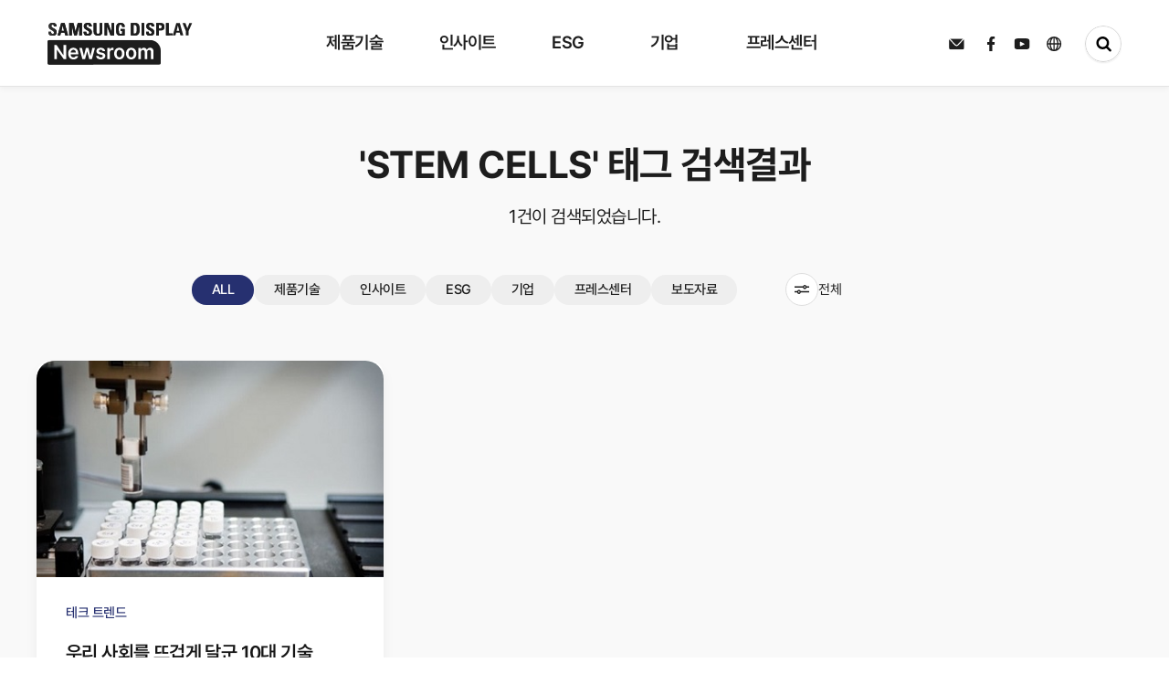

--- FILE ---
content_type: text/html; charset=UTF-8
request_url: https://news.samsungdisplay.com/search/tag?search=STEM%20CELLS
body_size: 64330
content:
<!doctype html>
<html lang="ko">
<head>
    <meta charset="UTF-8">
	<meta http-equiv="Content-Type" content="text/html; charset=utf-8" />
    <!-- minimum-scale=1 : 최소 크기 설정 (기본값 : 0.25, 범위 : 0~10.0), maximum-scale=1 : 최대 크기 설정(최대 배율 범위 : 0~10.0), user-scalable=no : 사용자 단말의 확대기능 사용 유무 선언(yes/no) -->
    <meta name="viewport" content="width=device-width, initial-scale=1, maximum-scale=1.0, minimum-scale=1, user-scalable=0">
    <meta name="format-detection" content="telephone=no">
    <meta http-equiv="X-UA-Compatible" content="IE=edge">

	<link rel="icon" href="../@resource/images/favicon.svg" type="image/svg+xml"/>

	<meta property="og:type" content="website">
	<meta property="og:site_name" content="삼성디스플레이 뉴스룸">
	<meta property="og:title" content="삼성디스플레이 뉴스룸">
	<meta property="og:description" content="디스플레이 산업을 선도하는 삼성디스플레이 공식 블로그, 삼성디스플레이 뉴스룸입니다!">
	<meta property="og:image:width" content="1200" />
	<meta property="og:image:height" content="630" />
	<meta property="og:image" content="https://news.samsungdisplay.com/@resource/images/shaer_img_1200x630.jpg">
	<meta property="og:url" content="https://news.samsungdisplay.com/">
  <meta name="naver-site-verification" content="8847e0a7a47e9968b14903c047adb4241f86519a" />

    <title>삼성디스플레이 뉴스룸</title>
    <link rel="stylesheet" type="text/css" href="../@resource/css/reset.css?v=1.0">
    <link rel="stylesheet" type="text/css" href="../@resource/css/swiper.min.css?v=1.0">
    <link rel="stylesheet" type="text/css" href="../@resource/css/common.css?v=1.0">
    <link rel="stylesheet" type="text/css" href="../@resource/css/style.css?v=1.0">
    <link rel="stylesheet" type="text/css" href="../@resource/css/jquery-ui.css?v=1.0">
    <!-- <link rel="stylesheet" type="text/css" href="../@resource/css/swiper-bundle.min.css"> -->
    <script type="text/javascript" src="../@resource/js/jquery-3.7.1.min.js"></script>
    <script type="text/javascript" src="../@resource/js/swiper.min.js"></script>
    <script type="text/javascript" src="../@resource/js/common.js?v=1.0"></script>
    <script type="text/javascript" src="../js/jquery-ui.js"></script>
		<script type="text/javascript" src="../js/common.js"></script>
    <!-- <script type="text/javascript" src="../js/notice/search_list.js"></script> -->
		<script src="https://cdnjs.cloudflare.com/ajax/libs/popper.js/1.14.7/umd/popper.min.js"></script>

	<!-- Google Analytics -->
	<!-- <script>
		(function(i,s,o,g,r,a,m){i['GoogleAnalyticsObject']=r;i[r]=i[r]||function(){
		(i[r].q=i[r].q||[]).push(arguments)},i[r].l=1*new Date();a=s.createElement(o),
		m=s.getElementsByTagName(o)[0];a.async=1;a.src=g;m.parentNode.insertBefore(a,m)
		})(window,document,'script','https://www.google-analytics.com/analytics.js','ga');

		ga('create', 'UA-100378288-1', 'auto');
		ga('send', 'pageview');

	</script> -->

	<!-- Google tag (gtag.js) -->
	<script async src="https://www.googletagmanager.com/gtag/js?id=G-L2CG8PMEM1"></script>
	<script>
		window.dataLayer = window.dataLayer || [];
		function gtag(){dataLayer.push(arguments);}
		gtag('js', new Date());
		gtag('config', 'UA-100378288-1');
		gtag('config', 'G-L2CG8PMEM1');
	</script>

	<script type="text/javascript" src="//wcs.naver.net/wcslog.js"></script>
	<script type="text/javascript">
		if(!wcs_add) var wcs_add = {};
		wcs_add["wa"] = "908cd5a82b94d0";
		wcs_do();
	</script>


	<script type="application/ld+json">
		{
		"@context": "http://schema.org",
		"@type": "Organization",
		"name": "삼성디스플레이 뉴스룸",
		"url": "http://news.samsungdisplay.com/",
		"sameAs": [
			"https://www.facebook.com/SamsungDisplay/",
			"https://www.youtube.com/user/SamsungDisplayMedia/"
		]
		}
	</script>


	<!-- Facebook Pixel Code -->
	<script>
		!function(f,b,e,v,n,t,s)
		{if(f.fbq)return;n=f.fbq=function(){n.callMethod?
		n.callMethod.apply(n,arguments):n.queue.push(arguments)};
		if(!f._fbq)f._fbq=n;n.push=n;n.loaded=!0;n.version='2.0';
		n.queue=[];t=b.createElement(e);t.async=!0;
		t.src=v;s=b.getElementsByTagName(e)[0];
		s.parentNode.insertBefore(t,s)}(window, document,'script',
		'https://connect.facebook.net/en_US/fbevents.js');
		fbq('init', '845929339287142');
		fbq('track', 'PageView');
	</script>
	<noscript><img height="1" width="1" style="display:none"
	src="https://www.facebook.com/tr?id=845929339287142&ev=PageView&noscript=1"
	/></noscript>
	<!-- End Facebook Pixel Code -->
</head><script type="text/javascript" src="../js/notice/search_list.js"></script>
<!-- <script type="text/javascript" src="../js/jquery-ui.js"></script> -->

<body>
    <div id="wrapper">
        <div id="loading">
    <div class="loadingBox">

    </div>
</div>
<!-- header 에 header_w 클래스가 붙으면 흰색 메뉴 안붙으면 검정색 메뉴 -->
<div id="header" class="">
    <div class="header_wrap">
        <div class="logo_wrap">
            <h1>
                <a href="/" class="svgA">
                <svg id="edRKoEm2bqe1" xmlns="http://www.w3.org/2000/svg" xmlns:xlink="http://www.w3.org/1999/xlink" viewBox="0 0 159.156 46" shape-rendering="geometricPrecision" text-rendering="geometricPrecision"><defs><linearGradient id="edRKoEm2bqe7-fill" x1="0" y1="0.5" x2="1" y2="0.5" spreadMethod="pad" gradientUnits="objectBoundingBox" gradientTransform="translate(0 0)"><stop id="edRKoEm2bqe7-fill-0" offset="0%" stop-color="#1d1d1d"/><stop id="edRKoEm2bqe7-fill-1" offset="33%" stop-color="#1d1d1d"/><stop id="edRKoEm2bqe7-fill-2" offset="52%" stop-color="#8d8d8d"/><stop id="edRKoEm2bqe7-fill-3" offset="70%" stop-color="#1d1d1d"/><stop id="edRKoEm2bqe7-fill-4" offset="100%" stop-color="#1d1d1d"/></linearGradient><linearGradient id="edRKoEm2bqe14-fill" x1="0" y1="0.5" x2="1" y2="0.5" spreadMethod="pad" gradientUnits="objectBoundingBox" gradientTransform="translate(0 0)"><stop id="edRKoEm2bqe14-fill-0" offset="0%" stop-color="#1d1d1d"/><stop id="edRKoEm2bqe14-fill-1" offset="33%" stop-color="#1d1d1d"/><stop id="edRKoEm2bqe14-fill-2" offset="52%" stop-color="#bbb"/><stop id="edRKoEm2bqe14-fill-3" offset="70%" stop-color="#1d1d1d"/><stop id="edRKoEm2bqe14-fill-4" offset="100%" stop-color="#1d1d1d"/></linearGradient></defs><rect width="159" height="46" rx="0" ry="0" transform="translate(.156 0)" fill="none"/><g transform="matrix(1 0 0 1.00246 0 18.662003)"><g><g clip-path="url(#edRKoEm2bqe8)"><rect width="124.167" height="27.338086" rx="0" ry="0" transform="translate(0-.291372)" fill="#1d1d1d"/><rect id="edRKoEm2bqe7" width="124.167" height="27.338086" rx="0" ry="0" transform="matrix(1.902596 0 0 1-186.036319-.291372)" fill="url(#edRKoEm2bqe7-fill)" stroke-width="0"/><clipPath id="edRKoEm2bqe8"><path d="M2.156,0h110.011c6.62742,0,12,5.37258,12,12v13.271c0,1.10457-.89543,2-2,2h-120.011c-1.10457,0-2-.89543-2-2L0.156,2c0-1.10457.89543-2,2-2Z" fill="#1d1d1d"/></clipPath></g></g><path d="M15.6,-11.8h-2.53L5.584,-22.077h-.131v10.277h-2.836v-15.481h2.574l7.438,11.249h.153v-11.249h2.818Zm8.049.25c-1.073738.027156-2.134203-.242026-3.065-.778-.870699-.52249-1.566751-1.291628-2-2.21-.486404-1.049165-.725868-2.195857-.7-3.352-.023014-1.153947.216339-2.298052.7-3.346.428608-.92357,1.111635-1.705808,1.969-2.255.881053-.547462,1.901919-.827775,2.939-.807.95354-.012423,1.894279.220351,2.732.676.844728.478923,1.525104,1.201823,1.952,2.074.516574,1.084234.765212,2.276669.725,3.477v.909h-8.266c-.001032.618944.1356,1.23037.4,1.79.22817.478832.592323.879852,1.047,1.153.475497.273386,1.016638.411696,1.565.4.526727.016233,1.048779-.10326,1.516-.347.39077-.206846.707171-.530588.905-.926h2.727c-.157042.691844-.483094,1.333984-.949,1.869-.484168.547551-1.091517.972215-1.772,1.239-.773412.302908-1.598488.452027-2.429.439Zm2.6-7.59c.005648-.517557-.114097-1.028787-.349-1.49-.216442-.429624-.549037-.789934-.96-1.04-.422586-.253061-.907501-.382949-1.4-.375-.510804-.007565-1.013496.128241-1.451.392-.425879.258211-.775748.624642-1.014,1.062-.247204.447375-.392341.943914-.425,1.454Zm3.861-5h2.836l2.094,8.681h.109l2.116-8.681h2.805l2.138,8.64h.109l2.072-8.636h2.836L43.866,-11.8h-2.9l-2.226-8.358h-.153L36.362,-11.8h-2.9Zm25.6,3.527c-.071575-.443993-.311993-.843137-.671-1.114-.405503-.286772-.894813-.430645-1.391-.409-.366133-.005722-.730194.055972-1.074.182-.288299.101467-.544397.277837-.742.511-.174839.210589-.269433.476302-.267.75-.001039.329583.14576.642266.4.852.377252.286614.816255.481118,1.282.568l2.007.432c.929472.163526,1.795097.582489,2.5,1.21.559067.574486.860176,1.35181.834,2.153.012241.731889-.205294,1.449197-.622,2.051-.445589.620338-1.057937,1.101617-1.766,1.388-.847575.345445-1.756941.513569-2.672.494-1.259611.067093-2.506523-.280286-3.55-.989-.881935-.669123-1.438703-1.680899-1.532-2.784h2.836c.051544.474906.303756.905086.693,1.182.465237.287183,1.008459.422115,1.554.386.564511.03582,1.126777-.09865,1.614-.386.381141-.23112.613077-.645264.611-1.091-.001578-.344136-.157592-.669379-.425-.886-.384049-.282071-.829616-.468866-1.3-.545l-1.9-.432c-.93648-.152322-1.806611-.579383-2.5-1.227-.568149-.588192-.871556-1.382829-.84-2.2-.013205-.705971.192554-1.398706.589-1.983.418984-.593209,1.000231-1.052929,1.674-1.324.797562-.324775,1.653022-.483345,2.514-.466.834785-.018187,1.664464.134613,2.438.449.652985.266581,1.219287.708961,1.636,1.278.403697.577106.64541,1.251829.7,1.954Zm5-3.522h2.7v2.045h.131c.176059-.653435.562692-1.230572,1.1-1.642.525747-.390735,1.166055-.596435,1.821-.585.334449.001138.668476.023852,1,.068v2.682c-.182865-.058428-.371148-.098295-.562-.119-.24045-.033029-.482433-.053723-.725-.062-.480532-.007059-.954441.112625-1.374.347-.400912.224635-.732856.554504-.96.954-.236852.421195-.35731.897849-.349,1.381v7.266h-2.787Zm13.208,12.59c-1.05365.022477-2.091989-.254969-2.994-.8-.862437-.538946-1.550183-1.316307-1.98-2.238-.483306-1.042045-.722704-2.180554-.7-3.329-.024242-1.155993.215147-2.302322.7-3.352.429817-.921693,1.117563-1.699054,1.98-2.238.902011-.545031,1.94035-.822477,2.994-.8c1.055493-.022078,2.095648.255297,3,.8.86421.536849,1.55248,1.314803,1.98,2.238.480748,1.050801.717656,2.196711.693,3.352.023115,1.147739-.213802,2.285828-.693,3.329-.42752.923197-1.11579,1.701151-1.98,2.238-.905797.545618-1.947816.823027-3.005.8Zm-2.857-6.386c-.010371.706179.09849,1.409045.322,2.079.182418.565406.518636,1.068867.971,1.454.44839.361563,1.011245.550954,1.587.534.567263.015173,1.121029-.174386,1.56-.534.449489-.386497.783444-.889679.965-1.454.223193-.669782.328422-1.373225.311-2.079.017422-.705775-.087807-1.409218-.311-2.079-.181556-.564321-.515511-1.067503-.965-1.454-.440263-.361703-.996437-.552066-1.566-.536-.575755-.016954-1.13861.172437-1.587.534-.452364.385133-.788582.888594-.971,1.454-.223732.67059-.332597,1.374152-.322,2.081Zm15.858,6.386c-1.05365.022477-2.091989-.254969-2.994-.8-.862437-.538946-1.550183-1.316307-1.98-2.238-.483306-1.042045-.722704-2.180554-.7-3.329-.024242-1.155993.215147-2.302322.7-3.352.428788-.920289,1.114704-1.69685,1.975-2.236.902011-.545031,1.94035-.822477,2.994-.8c1.055493-.022078,2.095648.255297,3,.8.86421.536849,1.55248,1.314803,1.98,2.238.480748,1.050801.717656,2.196711.693,3.352.023115,1.147739-.213802,2.285828-.693,3.329-.42752.923197-1.11579,1.701151-1.98,2.238-.904561.544003-1.944702.82068-3,.798Zm-2.858-6.386c-.010371.706179.09849,1.409045.322,2.079.182418.565406.518636,1.068867.971,1.454.44839.361563,1.011245.550954,1.587.534.567263.015173,1.121029-.174386,1.56-.534.44945-.386532.783397-.889702.965-1.454.223193-.669782.328422-1.373225.311-2.079.017422-.705775-.087807-1.409218-.311-2.079-.181603-.564298-.51555-1.067468-.965-1.454-.440263-.361703-.996437-.552066-1.566-.536-.575755-.016954-1.13861.172437-1.587.534-.452364.385133-.788582.888594-.971,1.454-.223393.670648-.331919,1.374208-.321,2.081Zm10.688-6.2h2.661v2.091h.153c.217361-.669419.643978-1.251328,1.217-1.66.596591-.40801,1.306455-.617925,2.029-.6.722825-.020055,1.433333.19005,2.029.6.565223.405008.979649.986543,1.178,1.653h.131c.253265-.679005.722687-1.255945,1.336-1.642.664327-.41523,1.435802-.626612,2.219-.608.676836-.014328,1.345212.152421,1.936.483.566987.333961,1.017925.833763,1.292,1.432.323419.719023.479993,1.501894.458,2.29v8.292h-2.77v-7.84c.044946-.608089-.157729-1.208539-.562-1.665-.390714-.381404-.921464-.584731-1.467-.562-.597099-.029611-1.176443.207843-1.581.648-.401974.478754-.608402,1.091609-.578,1.716v7.7h-2.7v-7.954c.019331-.564969-.182265-1.115233-.562-1.534-.37687-.390515-.902747-.601229-1.445-.579-.390734-.003831-.773729.108978-1.1.324-.340379.22662-.613579.540576-.791.909-.201888.415595-.30263.873044-.294,1.335v7.5h-2.794Z" transform="translate(4.818 32.908)" fill="#fff"/></g><g transform="translate(1.044 0)"><g clip-path="url(#edRKoEm2bqe15)"><rect width="159.539075" height="18.369913" rx="0" ry="0" transform="translate(.000001 0.000001)" fill="#1d1d1d" stroke-width="0"/><rect id="edRKoEm2bqe14" width="124.167" height="27.338086" rx="0" ry="0" transform="matrix(3.230254 0 0 1-268.461974-.291372)" fill="url(#edRKoEm2bqe14-fill)" stroke-width="0"/><clipPath id="edRKoEm2bqe15"><path d="M14.7,24.152c-3.635,0-4.316-2.074-4.159-4.433h2.934c0,1.3.059,2.4,1.672,2.4.413572.033373.820167-.121382,1.106887-.421294s.423042-.713052.371113-1.124706c0-2.451-5.91-2.6-5.91-6.659c0-2.131,1.05-3.828,4.627-3.828c2.858,0,4.276,1.245,4.085,4.094h-2.859c0-1.019-.175-2.057-1.359-2.057-.404683-.053038-.811589.080271-1.106438.362486s-.445838.682898-.410562,1.089514c0,2.584,5.909,2.357,5.909,6.64c0,3.527-2.662,3.942-4.9,3.942m5.829-.223L24.417,10.31h3.868L32.1,23.93h-3.094l-.778-3.022h-4l-.8,3.018h-2.9Zm5.658-11h-.038l-1.341,5.884h2.8Zm7.13,11v-13.628h4.722l2.2,9.262h.039l2.332-9.262h4.571v13.621h-2.861v-10.509h-.039l-2.7,10.509h-2.8L36.214,13.418h-.038v10.509h-2.858Zm19.959.223c-3.639,0-4.316-2.074-4.159-4.433h2.936c0,1.3.059,2.4,1.67,2.4.41482.033176.822415-.122885,1.109003-.424619s.421472-.716818.366997-1.129381c0-2.451-5.908-2.6-5.908-6.659c0-2.131,1.048-3.828,4.627-3.828c2.857,0,4.274,1.245,4.085,4.094h-2.864c0-1.019-.175-2.057-1.361-2.057-.40444-.052315-.810821.081274-1.105336.363355s-.445497.682326-.410664,1.088645c0,2.584,5.909,2.357,5.909,6.64c0,3.527-2.663,3.942-4.9,3.942M69.659,10.306v9.658c0,2.037-1.188,4.187-4.761,4.187-3.228,0-4.782-1.621-4.782-4.187v-9.658h2.936v9.47c0,1.68.743,2.339,1.808,2.339c1.283,0,1.867-.83,1.867-2.339v-9.47h2.933ZM71.97,23.927v-13.621h3.964l3.732,9.432h.04v-9.432h2.74v13.621h-3.866l-3.83-9.96h-.038v9.959Zm19.26-9.432c.019-1.263-.195-2.377-1.75-2.377-1.828,0-1.828,2.4-1.828,5.035c0,4.264.428,5.018,2.1,5.018.49619-.010952.987552-.100046,1.456-.264v-3.018h-1.592v-2.089h4.53v6.9c-1.309443.245624-2.634868.396681-3.966.452-4.939,0-5.5-1.98-5.5-7.149c0-3.433.174-6.922,4.976-6.922c2.876,0,4.665,1.566,4.491,4.414h-2.913Zm9.636-4.189h4.9c3.85,0,4.568,2.491,4.568,6.735c0,2.093.33,6.885-4.686,6.885h-4.78v-13.62ZM103.8,21.829h1.419c1.788,0,2.139-1.3,2.139-4.714c0-2.509,0-4.716-2.042-4.716h-1.516ZM112.585,10.3h2.934v13.625h-2.936v-13.619ZM121.7,24.152c-3.633,0-4.314-2.074-4.159-4.433h2.934c0,1.3.059,2.4,1.672,2.4.41354.032934.819956-.121918,1.106731-.421684s.42348-.71264.372269-1.124316c0-2.451-5.911-2.6-5.911-6.659c0-2.131,1.05-3.828,4.627-3.828c2.857,0,4.276,1.245,4.085,4.094h-2.858c0-1.019-.175-2.057-1.359-2.057-.404683-.053038-.811589.080271-1.106438.362486s-.445838.682898-.410562,1.089514c0,2.584,5.909,2.357,5.909,6.64c0,3.527-2.662,3.942-4.9,3.942m6.917-13.846h5.281c2.683,0,3.733,1.586,3.733,4.074c0,1.546-.466,4-3.907,4h-2.178v5.546h-2.936v-13.625Zm2.936,5.981h1.634c.900767-.120467,1.549465-.925188,1.476-1.831c0-1.114-.309-2.055-1.634-2.055h-1.481v3.886Zm7.774,7.64v-13.626h2.936v11.358h4.392v2.264h-7.328Zm7.442,0l3.888-13.621h3.867l3.811,13.621h-3.091l-.778-3.02h-4l-.8,3.018h-2.9Zm5.656-11h-.039l-1.337,5.884h2.792Zm8.708,6.282l-3.676-8.906h3.208l2.1,5.754L165,10.307h3l-3.926,8.906v4.714h-2.934v-4.715Z" transform="translate(-10.522-10.081)" fill="#1d1d1d" fill-rule="evenodd"/></clipPath></g></g>
<script><![CDATA[
(function(s,i,u,o,c,w,d,t,n,x,e,p,a,b){(a=document.getElementById(i.root)).svgatorPlayer={ready:(function(a){b=[];return function(c){return c?(b.push(c),a.svgatorPlayer):b}})(a)};w[o]=w[o]||{};w[o][s]=w[o][s]||[];w[o][s].push(i);e=d.createElementNS(n,t);e.async=true;e.setAttributeNS(x,'href',[u,s,'.','j','s','?','v','=',c].join(''));e.setAttributeNS(null,'src',[u,s,'.','j','s','?','v','=',c].join(''));p=d.getElementsByTagName(t)[0];p.parentNode.insertBefore(e,p);})('91c80d77',{"root":"edRKoEm2bqe1","version":"2022-05-04","animations":[{"elements":{"edRKoEm2bqe7":{"transform":{"data":{"s":{"x":1.902596,"y":1},"t":{"x":-62.0835,"y":-13.669043}},"keys":{"o":[{"t":0,"v":{"x":-67.9165,"y":13.377671,"type":"corner"}},{"t":700,"v":{"x":182.0835,"y":13.377671,"type":"corner"}},{"t":1000,"v":{"x":182.0835,"y":13.377671,"type":"corner"}},{"t":1700,"v":{"x":-57.9165,"y":13.377671,"type":"corner"}}]}}},"edRKoEm2bqe14":{"transform":{"data":{"s":{"x":3.230254,"y":1},"t":{"x":-62.0835,"y":-13.669043}},"keys":{"o":[{"t":100,"v":{"x":-67.9165,"y":13.377671,"type":"corner"}},{"t":800,"v":{"x":218.869215,"y":13.377671,"type":"corner"}},{"t":1100,"v":{"x":218.869215,"y":13.377671,"type":"corner"}},{"t":1800,"v":{"x":-67.9165,"y":13.377671,"type":"corner"}}]}}}},"s":"[base64]|"}],"options":"MDAAyMTk5NDA5MXTkyN2Y5MDkyHNDA1ODQwODYL4ZDk0ODNTOTJA0MDRhNDA4NPjhkOTQ4MzkwRNDA1ODQwOTAI4MzkxODM5MjOQwOWI/"},'https://cdn.svgator.com/ply/','__SVGATOR_PLAYER__','2022-05-04',window,document,'script','http://www.w3.org/2000/svg','http://www.w3.org/1999/xlink')
]]></script>
</svg>
            </a>
            <a href="/" class="noneA">
                <svg cache-id="7b977353703f46d4bbfbef80eb441346" id="eip6fLsjTUA1" xmlns="http://www.w3.org/2000/svg" xmlns:xlink="http://www.w3.org/1999/xlink" viewBox="0 0 257 22.371" shape-rendering="geometricPrecision" text-rendering="geometricPrecision"><g transform="translate(-290.997-241.377)"><rect width="256.999" height="22.027" rx="0" ry="0" transform="translate(290.998 241.721)" fill="none"/><g transform="translate(290.997 245.683)"><path id="eip6fLsjTUA5" d="M14.493,23.45c-3.453,0-4.1-1.97-3.951-4.212h2.787c0,1.238.056,2.276,1.588,2.276.392178.030073.777115-.117662,1.048473-.402395s.400418-.676326.351527-1.066605c0-2.328-5.615-2.473-5.615-6.326c0-2.025,1-3.637,4.4-3.637c2.715,0,4.063,1.183,3.881,3.89h-2.717c0-.968-.167-1.954-1.291-1.954-.384886-.050334-.771819.076704-1.051967.345382s-.423242.649965-.389033,1.036618c0,2.455,5.614,2.24,5.614,6.309c0,3.351-2.53,3.745-4.657,3.745m5.538-.212L23.723,10.3h3.677l3.62,12.94h-2.937l-.739-2.871h-3.8l-.756,2.867h-2.756ZM25.4,12.79h-.036L24.09,18.38h2.659Zm6.774,10.448v-12.943h4.487l2.087,8.8h.037l2.216-8.8h4.343v12.94h-2.711v-9.984h-.033l-2.568,9.984h-2.662l-2.439-9.984h-.036v9.984h-2.715Zm18.962.212c-3.457,0-4.1-1.97-3.951-4.212h2.789c0,1.238.056,2.276,1.587,2.276.392178.030073.777115-.117662,1.048473-.402395s.400418-.676326.351527-1.066605c0-2.328-5.613-2.473-5.613-6.326c0-2.025,1-3.637,4.4-3.637c2.714,0,4.061,1.183,3.881,3.89h-2.72c0-.968-.167-1.954-1.293-1.954-.384077-.049457-.769913.077484-1.049598.345322s-.423199.647821-.390402,1.033678c0,2.455,5.614,2.24,5.614,6.309c0,3.351-2.53,3.745-4.657,3.745M66.706,10.295v9.176c0,1.935-1.129,3.978-4.523,3.978-3.066,0-4.543-1.54-4.543-3.978v-9.176h2.789v9c0,1.6.706,2.222,1.717,2.222c1.219,0,1.774-.788,1.774-2.222v-9h2.787Zm2.2,12.94v-12.94h3.766l3.546,8.961h.038v-8.961h2.6v12.94h-3.675l-3.639-9.462h-.036v9.462Zm18.3-8.961c.018-1.2-.185-2.258-1.662-2.258-1.736,0-1.736,2.276-1.736,4.784c0,4.051.406,4.768,2,4.768.47166-.010388.938731-.095095,1.384-.251v-2.868h-1.526v-1.987h4.3v6.558c-1.24408.233219-2.503334.376589-3.768.429-4.692,0-5.227-1.881-5.227-6.792c0-3.261.165-6.576,4.727-6.576c2.733,0,4.432,1.487,4.267,4.193h-2.765Zm9.155-3.979h4.653c3.658,0,4.34,2.367,4.34,6.4c0,1.988.314,6.541-4.452,6.541h-4.547v-12.941Zm2.788,10.948h1.348c1.7,0,2.032-1.234,2.032-4.478c0-2.383,0-4.48-1.94-4.48h-1.44Zm8.344-10.949h2.788v12.94h-2.789v-12.939Zm8.658,13.156c-3.452,0-4.1-1.97-3.951-4.212h2.788c0,1.238.056,2.276,1.589,2.276.392078.029697.776783-.118155,1.048053-.402795s.400458-.676008.351947-1.066205c0-2.328-5.616-2.473-5.616-6.326c0-2.025,1-3.637,4.4-3.637c2.714,0,4.063,1.183,3.881,3.89h-2.715c0-.968-.166-1.954-1.291-1.954-.385686-.052004-.774083.074286-1.055427.343178s-.425076.651178-.390573,1.038822c0,2.455,5.614,2.24,5.614,6.309c0,3.351-2.53,3.745-4.657,3.745M122.718,10.3h5.024c2.549,0,3.547,1.507,3.547,3.871c0,1.469-.442,3.8-3.712,3.8h-2.069v5.269h-2.789v-12.945Zm2.789,5.682h1.552c.85455-.115687,1.469429-.879454,1.4-1.739c0-1.058-.294-1.952-1.552-1.952h-1.4v3.692Zm7.385,7.258v-12.945h2.789v10.79h4.173v2.151h-6.962Zm7.071,0l3.694-12.94h3.674l3.62,12.94h-2.937l-.739-2.869h-3.8l-.756,2.867h-2.752Zm5.374-10.448h-.037l-1.27,5.59h2.653Zm8.273,5.968l-3.493-8.46h3.048l2,5.467l2.122-5.467h2.846l-3.73,8.461v4.478h-2.793v-4.483Z" transform="translate(-10.522-10.081)" fill="#1d1d1d" fill-rule="evenodd"/></g><g transform="translate(446.411 241.377)"><path d="M2,0h87.269c6.627417,0,12,5.372583,12,12v7.976c0,1.104569-.895431,2-2,2h-97.269c-1.104569,0-2-.895431-2-2L0,2c0-1.104569.895431-2,2-2Z" fill="#1d1d1d"/><path d="M13.131,-14.849h-2.05L5.02,-23.1h-.106v8.254h-2.3v-12.435h2.086l6.026,9.03h.124v-9.03h2.279Zm6.52.2c-.869159.02185-1.72776-.19427-2.483-.625-.702668-.418298-1.265418-1.035687-1.617-1.774-.393134-.841493-.586497-1.762451-.565-2.691-.019151-.926722.17412-1.845528.565-2.686.348417-.743201.901767-1.371488,1.595-1.811.715072-.439933,1.541605-.664878,2.381-.648.771823-.009984,1.533457.176897,2.213.543.682751.38299,1.233836.963354,1.581,1.665.418589.869172.620345,1.826826.588,2.791v.73h-6.7c-.001389.497043.108641.988078.322,1.437.185536.385287.480484.707364.848.926.386096.218908.824279.329145,1.268.319.426317.013304.84898-.08238,1.228-.278.315793-.165227.572067-.424998.733-.743h2.209c-.12777.55611-.39206,1.071631-.769,1.5-.392017.439458-.882343.780047-1.431.994-.626595.242584-1.294172.36177-1.966.351Zm2.1-6.093c.006584-.416686-.088856-.828658-.278-1.2-.175783-.345543-.444983-.634839-.777-.835-.343279-.203111-.736194-.306965-1.135-.3-.413297-.005976-.820116.103086-1.175.315-.344608.206643-.62825.500981-.822.853-.200474.358813-.318339.757846-.345,1.168Zm3.128-4.014h2.3l1.7,6.969h.088l1.714-6.969h2.279l1.732,6.932h.088l1.679-6.932h2.3l-2.721,9.906h-2.35l-1.8-6.714h-.124l-1.8,6.714h-2.364Zm20.745,2.828c-.058698-.356963-.253294-.677347-.543-.894-.329056-.230172-.724811-.345454-1.126-.328-.296465-.004642-.591291.044835-.87.146-.232602.081472-.439575.222903-.6.41-.140843.168075-.217396.380719-.216.6-.001349.264901.116977.516251.322.684.306019.230331.661356.386433,1.038.456l1.626.347c.752728.130082,1.454695.466182,2.028.971.452472.459524.6968,1.084437.676,1.729.010797.587626-.164184,1.163663-.5,1.646-.362453.498566-.858555.884424-1.431,1.113-.687098.27869-1.423682.414779-2.165.4-1.019403.054206-2.028798-.224466-2.876-.794-.712918-.534412-1.164294-1.347326-1.241-2.235h2.3c.04219.382168.24651.727801.561.949.377614.230797.817397.339083,1.259.31.457116.028919.912484-.079004,1.308-.31.308007-.184206.496123-.517114.495-.876-.001879-.276904-.128651-.538164-.345-.711-.311038-.226577-.67111-.376635-1.051-.438l-1.544-.347c-.756586-.122054-1.460319-.464702-2.023-.985-.460716-.471199-.706722-1.111537-.68-1.77-.010581-.56738.15617-1.123918.477-1.592.340566-.477175.811315-.846207,1.356-1.063.646801-.260863,1.339718-.388085,2.037-.374.675901-.014756,1.347775.107712,1.975.36.529039.212097.989029.566521,1.329,1.024.327822.462129.524755,1.004214.57,1.569Zm4.046-2.828h2.191v1.642h.106c.143639-.525777.457287-.989216.892-1.318.426841-.314142.945102-.479283,1.475-.47.271897.000925.543455.019296.813.055v2.153c-.147954-.048417-.300379-.081917-.455-.1-.195026-.026616-.39128-.043304-.588-.05-.386206-.003144-.766613.094025-1.104.282-.323898.179845-.592555.444699-.777.766-.191705.337386-.289432.720007-.283,1.108v5.838h-2.267Zm10.7,10.107c-.852328.019174-1.692799-.202294-2.425-.639-.696216-.432604-1.252005-1.057866-1.6-1.8-.390664-.835936-.583973-1.750478-.565-2.673-.020167-.928426.173134-1.849084.565-2.691.347995-.742134.903784-1.367396,1.6-1.8.732201-.436706,1.572672-.658174,2.425-.639.85387-.018874,1.695866.20254,2.43.639.697609.430948,1.253813,1.056677,1.6,1.8.389137.84269.581,1.763016.561,2.691.018803.922078-.173068,1.836287-.561,2.673-.346187.743323-.902391,1.369052-1.6,1.8-.733264.435916-1.574143.657309-2.427.639Zm-2.315-5.126c-.00829.56711.079969,1.131496.261,1.669.147983.454998.420231.85956.786,1.168.364331.290791.820054.442817,1.286.429.458686.012179.906624-.139971,1.263-.429.363664-.309524.634363-.713841.782-1.168.180766-.537362.266054-1.102223.252-1.669.014054-.566777-.071234-1.131638-.252-1.669-.147637-.454159-.418336-.858476-.782-1.168-.356376-.289029-.804314-.441179-1.263-.429-.465946-.013817-.921669.138209-1.286.429-.365769.30844-.638017.713002-.786,1.168-.180012.53768-.267257,1.102062-.258,1.669ZM70.9,-14.649c-.852328.019174-1.692799-.202294-2.425-.639-.696253-.43256-1.252053-1.057834-1.6-1.8-.390664-.835936-.583973-1.750478-.565-2.673-.020203-.928429.173099-1.849096.565-2.691.347947-.742166.903747-1.36744,1.6-1.8.732201-.436706,1.572672-.658174,2.425-.639.85387-.018874,1.695866.20254,2.43.639.697609.430948,1.253813,1.056677,1.6,1.8.389137.84269.581,1.763016.561,2.691.018803.922078-.173068,1.836287-.561,2.673-.346187.743323-.902391,1.369052-1.6,1.8-.734134.43646-1.57613.657874-2.43.639Zm-2.315-5.126c-.00829.56711.079969,1.131496.261,1.669.147983.454998.420231.85956.786,1.168.364331.290791.820054.442817,1.286.429.458686.012179.906624-.139971,1.263-.429.363664-.309524.634363-.713841.782-1.168.180766-.537362.266054-1.102223.252-1.669.014054-.566777-.071234-1.131638-.252-1.669-.147637-.454159-.418336-.858476-.782-1.168-.356376-.289029-.804314-.441179-1.263-.429-.465946-.013817-.921669.138209-1.286.429-.365769.30844-.638017.713002-.786,1.168-.179673.537739-.266579,1.102119-.257,1.669Zm8.658-4.98h2.157v1.678h.124c.179113-.537076.5262-1.002313.99-1.327.484455-.326798,1.058825-.49425,1.643-.479.584829-.015763,1.159743.153247,1.643.483.456807.323849.792527.790831.954,1.327h.106c.205462-.550161.587343-1.016787,1.086-1.327.539863-.334052,1.165336-.503624,1.8-.488.54777-.011503,1.088804.122376,1.568.388.458373.266813.823825.667868,1.047,1.149.261796.576493.388679,1.205095.371,1.838v6.659h-2.246v-6.294c.036526-.488704-.127788-.971174-.455-1.336-.317505-.30682-.746845-.470172-1.188-.452-.482836-.024327-.951733.166014-1.281.52-.325028.383014-.492325.875251-.468,1.377v6.184h-2.194v-6.385c.015363-.45408-.148004-.896069-.455-1.231-.306745-.314024-.732391-.483047-1.171-.465-.315147-.002681-.624067.087768-.888.26-.275336.181365-.496754.433526-.641.73-.163805.333235-.24574.700743-.239,1.072v6.02h-2.258Z" transform="translate(3.406 31.84)" fill="#fff"/></g></g>
<script><![CDATA[
(function(s,i,u,o,c,w,d,t,n,x,e,p,a,b){(a=document.getElementById(i.root)).svgatorPlayer={ready:(function(a){b=[];return function(c){return c?(b.push(c),a.svgatorPlayer):b}})(a)};w[o]=w[o]||{};w[o][s]=w[o][s]||[];w[o][s].push(i);e=d.createElementNS(n,t);e.async=true;e.setAttributeNS(x,'href',[u,s,'.','j','s','?','v','=',c].join(''));e.setAttributeNS(null,'src',[u,s,'.','j','s','?','v','=',c].join(''));p=d.getElementsByTagName(t)[0];p.parentNode.insertBefore(e,p);})('91c80d77',{"root":"eip6fLsjTUA1","version":"2022-05-04","animations":[{"elements":{"eip6fLsjTUA5":{"transform":{"keys":{"o":[{"t":0,"v":{"x":-10.522,"y":-10.081,"type":"corner"}},{"t":800,"v":{"x":-10.522,"y":-10.081,"type":"corner"}}]}}}},"s":"[base64]"}],"options":"MDDAxMDgyMjk3YETdiNjg3OUxQON2IyOU40MTIA5TjczNzY2ODOZiVjI5Tjg0"},'https://cdn.svgator.com/ply/','__SVGATOR_PLAYER__','2022-05-04',window,document,'script','http://www.w3.org/2000/svg','http://www.w3.org/1999/xlink')
]]></script>
</svg>
            </a>
        </h1>
        </div>
        <div class="gnb_wrap">
            <div class="search_box">
                <form class="searchForm" autocomplete="off" action="">
                    <div class="search_input">
                        <input type="text" id="search_keyword" autocomplete="off" placeholder="검색어를 입력해주세요" enterkeyhint="search">
                        <button class="search_btn hover_m_3">검색</button>
                    </div>
                </form>
                <div class="option_box">
                    <div class="condition date">
                        <p class="title">검색기간</p>
                        <div class="tab_box">
                          <div class="search_tag">
                            <div class="search_inner_h hover_m_4">
                                <a href="javascript:void(0);" class="search_list_h">
                                  <span class="recent_h">전체</span>
                                  <span class="search_list_img"></span>
                                </a>
                            </div>
                          </div>
                        </div>
                        <!-- <div class="sel_box">
                            <button class="sel_term sel_btn hover_m_4 active" data-id="0">전체</button>
                            <button class="sel_term sel_btn hover_m_4" data-id="3">최근 3개월</button>
                            <button class="sel_term sel_btn hover_m_4" data-id="6">최근 6개월</button>
                            <button class="sel_term sel_btn hover_m_4" data-id="12">최근 1년</button>
                        </div> -->
                    </div>

                    <div class="condition  cate">
                        <p class="title">분류</p>
                        <div class="sel_box">
                            <button class="sel_cate sel_btn hover_m_4 active" data-id="">전체</button>
                            <button class="sel_cate sel_btn hover_m_4" data-id="54">제품기술</button>
                            <button class="sel_cate sel_btn hover_m_4" data-id="57">인사이트</button>
                            <button class="sel_cate sel_btn hover_m_4" data-id="60">ESG</button>
                            <button class="sel_cate sel_btn hover_m_4" data-id="64">기업</button>
                            <button class="sel_cate sel_btn hover_m_4" data-id="66">프레스센터</button>
							<button class="sel_cate sel_btn hover_m_4" data-id="67">보도자료</button>
                        </div>
                    </div>
                </div>
            </div>
            <nav class="menu_wrap">
                <ul class="menu_list">
                    <li>
                        <a href="/category/54" class=""><span>제품기술</span></a>
                        <ul class="sub_list">
                            <li><a href="/category/55">D테크</a></li>
                            <li><a href="/category/56">D라이브러리</a></li>
                        </ul>
                    </li>
                    <li>
                        <a href="/category/57" class=""><span>인사이트</span></a>
                        <ul class="sub_list">
                            <li><a href="/category/58">인사이드 마켓</a></li>
                            <li><a href="/category/59">테크 트렌드</a></li>
                        </ul>
                    <li>
                        <a href="/category/60" class=""><span>ESG</span></a>
                        <ul class="sub_list">
                            <li><a href="/category/61">피플&amp;컬처</a></li>
                            <li><a href="/category/62">지속가능경영</a></li>
                            <li><a href="https://www.samsungdisplay.com/kor/sustainability/sustainability-management.jsp#sustainability-report" target="_blank">지속가능경영 보고서</a></li>
                        </ul>
                    </li>
                    <li>
                        <!-- <a href="/category/64" class="">회사소개</a> -->
                        <a href="/about" class=""><span>기업</span></a>
                        <ul class="sub_list">
                            <li><a href="/about">회사소개</a></li>
                            <li><a href="/category/65">채용정보</a></li>
                        </ul>
                    </li>
                    <li>
                        <a href="/category/66" class=""><span>프레스센터</span></a>
                        <ul class="sub_list">
                            <li><a href="/category/67">보도자료</a></li>
                            <li><a href="/category/68">알려드립니다</a></li>
                            <li><a href="/medialibrary/">갤러리</a></li>
                            <li><a href="/category/69">뉴스레터</a></li>
                        </ul>
                    </li>
                </ul>
            </nav>
        </div>
        <div class="utility_cont">
            <div class="ut_list">
                <div class="ut_btn">
                    <a href="javascript:void(0);" class="newsletter pop_open">
                        <svg cache-id="4dacf6942c314feebb852b30ee72746e" id="evwebcufaJx1" xmlns="http://www.w3.org/2000/svg" xmlns:xlink="http://www.w3.org/1999/xlink" viewBox="0 0 106 34" shape-rendering="geometricPrecision" text-rendering="geometricPrecision"><g transform="translate(-1580.51-22.602)"><g mask="url(#evwebcufaJx6)"><rect width="106" height="34" rx="0" ry="0" transform="translate(1580.51 22.602)" fill="#263070" stroke-width="0"/><rect id="evwebcufaJx5" width="106" height="34" rx="0" ry="0" transform="translate(1580.51 22.602)" fill="#263070" stroke-width="0"/><mask id="evwebcufaJx6" mask-type="alpha"><rect id="evwebcufaJx7" width="106" height="34" rx="17" ry="17" transform="translate(1580.51 22.602)" fill="#263070"/></mask></g><path id="evwebcufaJx8" d="M10.459,-7.26h-6.973v-3.363h-1.736v4.758h8.709ZM0.369,-3.062h2.625v4.32h1.75v-4.32h2.611v4.32h1.764v-4.32h2.6v-1.395h-11.35ZM18.6,-9.543v-.9h-1.862v.9c-.014,1.8-1.634,3.76-4.4,4.252l.752,1.449c1.942805-.329464,3.630529-1.524153,4.587-3.247.942291,1.735497,2.636977,2.935114,4.587,3.247l.766-1.449c-2.819-.479-4.439-2.427-4.43-4.252Zm-6.551,9.27h11.388v-1.436h-11.388ZM35.1,-4.963h-11.385v1.381h4.826v.861h-3.363v3.842h8.6v-3.842h-3.5v-.861h4.822Zm-9.991-4.676h6.863v.752h-6.835v3.309h8.818v-1.367h-7.082v-.711h6.85v-3.295h-8.614Zm1.778,9.366v-1.094h5.154v1.094Zm21.349-10.186h-8.723v1.395h6.987c.015836,1.308739-.103125,2.61563-.355,3.9h-7.93v1.404h4.744v5.031h1.75v-5.031h4.854v-1.408h-1.648c.238952-1.376681.346436-2.772967.321-4.17Zm13.006,5.3h-4.8v-1.103h3.582v-1.408h-7.013v-1.641h6.889v-1.381h-8.625v4.43h3.418v1.107h-4.8v1.381h11.349Zm-10.09,3.628h7.027v2.831h1.709v-4.212h-8.736Z" transform="translate(1602.7045 44.4275)" fill="#fff"/><path id="evwebcufaJx9" d="M12.217,1.049c-.068537-.06863-.169973-.092635-.262-.062L0.158,5.86c-.102911.042239-.166766.146104-.158.257.002796.104305.067216.197009.164.236L3.41,7.609c.079865.0304.169456.020734.241-.026L7.96,4.506c.109589-.082593.264733-.064518.3524.041056s.076925.261398-.0244.353944L4.7,8.363c-.049166.049027-.076861.115566-.077.185v3.467c.000543.115383.078207.216144.189648.246048s.229117-.018437.287352-.118048l1.626-2.78c.033726-.059339.108079-.081777.169-.051l2.99,1.646c.070707.039137.155743.042588.22939.009309s.127254-.099379.14461-.178309L12.309,1.3c.018922-.094306-.016615-.191261-.092-.251Z" transform="matrix(1.367257 0 0 1.367257 1625.09234 62.196188)" fill="#fff"/></g>
                            <script><![CDATA[
                            (function(s,i,u,o,c,w,d,t,n,x,e,p,a,b){(a=document.getElementById(i.root)).svgatorPlayer={ready:(function(a){b=[];return function(c){return c?(b.push(c),a.svgatorPlayer):b}})(a)};w[o]=w[o]||{};w[o][s]=w[o][s]||[];w[o][s].push(i);e=d.createElementNS(n,t);e.async=true;e.setAttributeNS(x,'href',[u,s,'.','j','s','?','v','=',c].join(''));e.setAttributeNS(null,'src',[u,s,'.','j','s','?','v','=',c].join(''));p=d.getElementsByTagName(t)[0];p.parentNode.insertBefore(e,p);})('91c80d77',{"root":"evwebcufaJx1","version":"2022-05-04","animations":[{"elements":{"evwebcufaJx5":{"fill":[{"t":0,"v":{"t":"c","v":{"r":38,"g":48,"b":112,"a":1}},"e":[0.42,0,0.58,1]},{"t":600,"v":{"t":"c","v":{"r":34,"g":40,"b":207,"a":1}}}]},"evwebcufaJx7":{"#radius":[{"t":0,"v":{"x":17,"y":17}},{"t":600,"v":{"x":17,"y":17}}]},"evwebcufaJx8":{"transform":{"data":{"t":{"x":-30.8055,"y":4.8255}},"keys":{"o":[{"t":0,"v":{"x":1633.51,"y":39.602,"type":"corner"},"e":[0.42,0,0.58,1]},{"t":600,"v":{"x":1633.51,"y":12.4765,"type":"corner"}}]}}},"evwebcufaJx9":{"transform":{"data":{"s":{"x":1.367257,"y":1.367257},"t":{"x":-6.156604,"y":-6.621852}},"keys":{"o":[{"t":0,"v":{"x":1633.51,"y":71.249961,"type":"corner"},"e":[0.42,0,0.58,1]},{"t":600,"v":{"x":1633.51,"y":39.602,"type":"corner"}}]}}}},"s":"[base64]"}],"options":"MDYAyMzkyMzk4YCThiNzg4OThiQMzk1MTM5WDdWmODY4ZDdjODIkzOTQzMzk3ZXjg2OGRXN2M4GOTM5NTEzOTgB5N2M4ZDdjODVk4YTdjMzk5NKA|"},'https://cdn.svgator.com/ply/','__SVGATOR_PLAYER__','2022-05-04',window,document,'script','http://www.w3.org/2000/svg','http://www.w3.org/1999/xlink')
                            ]]></script>
                        </svg>
                        <span>뉴스룸 구독</span>
                    </a>
                    <!-- <a href="javascript:void(0);" class="newsletter pop_open">뉴스룸 구독</a> -->
                    <!-- <a href="http://www.samsungdisplay.com" target="_blank" class="home"></a> -->
                    <a href="http://www.facebook.com/samsungDisplay" target="_blank" class="facebook"></a>
                    <a href="http://www.youtube.com/user/SamsungDisplayMedia/" target="_blank" class="youtube"></a>
                    <!-- <a href="https://www.instagram.com/samsungdisplay_official/" target="_blank" class="insta"></a> -->
                    <a href="http://global.samsungdisplay.com" target="_blank" class="lang"></a>
                </div>
            </div>
            <div class="open_btn hover_m_2">
                <a href="javascript:void(0);" class="go_search"></a>
                <a href="javascript:void(0);" class="close_btn"></a>
            </div>
            <a href="javascript:void(0);" class="menu_btn">
                <span class="line_1"></span>
                <span class="line_2"></span>
            </a>
            <a href="javascript:void(0);" class="moSearchClose" style="display: none;">취소</a>
        </div>
    </div>
    <ul class="search_tab_list_h" style="display: none;">
      <li><a href="javascript:void(0);" class="term_tab_h" data-id="0">전체</a></li>
      <li><a href="javascript:void(0);" class="term_tab_h" data-id="3">최근 3개월</a></li>
      <li><a href="javascript:void(0);" class="term_tab_h" data-id="6">최근 6개월</a></li>
      <li><a href="javascript:void(0);" class="term_tab_h" data-id="12">최근 1년</a></li>
      <li><a href="javascript:void(0);" class="term_tab_h" data-id="99">기간 설정</a></li>
    </ul>
    <div class="search_date_box_h" style="display: none;">
      <div class="dateInputBox">
        <input id="search_sdate_h" type="text" size="10" value="" class="input date" readonly>
        ~ <input id="search_edate_h" type="text" size="10" value="" class="input date" readonly>
      </div>
      <div class="datepickerWrap">
        <div id="Sdatepicker_h" class="newdatepicker"></div>
        <div id="Edatepicker_h" class="newdatepicker"></div>
      </div>
      <div class="btn_wrap">
        <button type="button" class="fw_500 reset_btn" onclick="headerDateReset();">초기화</button>
        <button type="submit" class="btn h_btn_srch">확인</button>
      </div>
    </div>

</div>
<div class="dim2"></div>


<div id="popupLayer" style="display:none;">
    <div class="dim"></div>
    <!--뉴스룸 팝업-->
    <div id="pop01" class="pop_box" style="display: none;">
        <div class="pop_cont">
            <div class="pop_head">
                <a href="javascript:void(0);" class="pop_close"></a>
                <p>삼성디스플레이 뉴스룸 구독</p>
            </div>
            <div class="sel_apply">
                <div class="sel_cont">
                    <div class="all_ch_box">
                        <p>관심 분야를 선택해 주세요</p>
                        <div>
                            <label for="all_sel" class="all_sel">전체선택</label>
                            <input type="checkbox" name="all_sel" id="all_sel">
                        </div>
                    </div>
                    <div class="sel_btn_box">
                        <button class="inter_sel_btn news" data-id="69">뉴스레터</button>
                        <button class="inter_sel_btn pro" data-id="54">제품기술</button>
                        <button class="inter_sel_btn ins" data-id="57">인사이트</button>
                        <button class="inter_sel_btn esg" data-id="60">ESG</button>
                        <button class="inter_sel_btn empl" data-id="65">채용정보</button>
                    </div>
                    <form class="searchForm" autocomplete="off" onsubmit="return false">
                        <div class="email_box">
                            <label class="newsletter_email" for="newsletter_email">이메일 주소를 입력해주세요</label>
                            <input type="email" id="newsletter_email" class="email_input">
                        </div>
                    </form>
                    <div class="agree_cont">
                      <p>
                        삼성디스플레이 뉴스룸은 뉴스레터 발송을 위해<br class="mo" /> 귀하의 이메일을 수집합니다. <br />
                        <br />
                        해당 정보는 뉴스레터 수신 거부 시까지 보유·이용되며,<br />
                        이는 뉴스레터 발송을 위한 필수적인 정보로 동의를 거부하실 경우<br />
                        삼성디스플레이 뉴스레터 구독이 불가능합니다.<br />
                        <br />
                        삼성디스플레이 뉴스룸 뉴스레터 구독에 동의합니다.
                      </p>
                    </div>
                    <div class="agree_box">
                        <!-- <input type="checkbox" id="agree_ch" name="agree_ch" class="agree_ch_box">
                        <label class="agree_ch" for="agree_ch">삼성디스플레이 뉴스룸 <a href="/privacy" target="_blank"><span>개인정보처리방침</span></a>에 동의합니다.</label> -->
                        <input type="radio" id="agree_ch" name="agree_ch" class="agree_ch_box">
                        <label class="agree_ch" for="agree_ch">동의함</label>
                        <input type="radio" id="agree_ch_no" name="agree_ch" class="agree_ch_box agree_ch_box_no">
                        <label class="agree_ch" for="agree_ch_no">동의하지 않음</label>
                    </div>
                </div>
                <button class="apply_btn dark_btn">구독하기</button>
            </div>
            <div class="ok_box">
                <div class="check_cont">
                    <p class="letter_img"><img src="/@resource/images/letter_img.svg" alt=""></p>
                    <p class="letter_text">구독해 주셔서 감사합니다.</p>
                    <button class="ok_btn">확인</button>
                </div>
            </div>
        </div>
    </div>

    <div id="pop02" class="pop_box" style="display: none;">
        <div class="pop_cont">
            <div class="pop_head">
                <a href="javascript:void(0);" class="pop_close"></a>
                <p>댓글 수정</p>
            </div>
            <div class="request">
                <div class="request_pop request_cont" style="display: none;">
                    <div class="pass_box">
                        <p>댓글 작성 시 입력한 비밀번호</p>
                    </div>
                    <div class="pass_input_box">
                        <input type="password" id="pass_modify_input" class="pass_input" placeholder="비밀번호">
                    </div>
                    <button class="go_btn dark_btn">확인</button>
                </div>
                <div class="request_pop retouch" style="display: none;">
                    <textarea id="reply_modify_input" cols="30" rows="10" class="retouch_box"></textarea>
                    <button class="ok_btn dark_btn" data-id="reply_m">댓글 수정하기</button>
                </div>
            </div>
        </div>
    </div>

    <div id="pop03" class="pop_box" style="display: none;">
        <div class="pop_cont">
            <div class="pop_head">
                <a href="javascript:void(0);" class="pop_close"></a>
                <p>댓글 삭제</p>
            </div>
            <div class="delete">
                <div class="delete_cont">
                    <div class="pass_box">
                        <p>댓글 작성 시 입력한 비밀번호</p>
                    </div>
                    <div class="pass_input_box">
                        <input type="password" id="pass_delete_input" class="pass_input" placeholder="비밀번호">
                    </div>
                    <button class="ok_btn dark_btn" data-id="reply_d">확인</button>
                </div>
            </div>
        </div>
    </div>
</div>

<script>
var select_term="0";
var select_category="";
var search_sdate="";
var search_edate="";

// S: 20231101 기간 설정
// 날짜 계산
var now = new Date();
var dd = now.getDate();
var mm = now.getMonth()+1;
var yyyy = now.getFullYear();
var today = '';

if(dd<10) { dd='0'+dd }
if(mm<10) { mm='0'+mm }

today = yyyy+'-'+mm+'-'+dd;

console.log(getParam('search_sdate'));
console.log(getParam('search_edate'));

if(getParam('search_sdate') != '') search_sdate = getParam('search_sdate');
else search_sdate = today;

if(getParam('search_edate') != '') search_edate = getParam('search_edate');
else search_edate = today;


function headerDateReset() {
  $('#Sdatepicker_h').show();
  $('#Edatepicker_h').css('visibility','hidden');
  $('#search_sdate_h').focus();

  $('#search_sdate_h').val(search_sdate);
  $('#search_edate_h').val(search_edate);
  $('#Sdatepicker_h').datepicker('setDate', search_sdate);
  $('#Edatepicker_h').datepicker('setDate', search_edate);
}

$(document).ready(function(){

  $(window).resize(function(){
    searchListCloseFn();
  });

  function searchListCloseFn() {
    $('.search_list_h, .search_tab_list_h').removeClass('on');    // 카테고리, 기간 선택 메뉴
    $('.search_date_box_h').hide();     // 열린달력 닫기
  }

  // 첫 진입 시 기간
  $('.search_tab_list_h li').each(function(index,item){
    if($(item).children().data('id') == select_term){
      $(item).addClass('on');
      $('.search_tag .search_inner_h .recent_h').html($(item).text());
    }
  });

  // 검색 닫기버튼 클릭
  $(document).on('click','.open_btn .close_btn, .utility_cont .moSearchClose',function(){
    searchListCloseFn();
  });

  // 카테고리 선택
	$(document).on('click','.sel_cate',function(){
    select_category=$(this).data("id");

    searchListCloseFn();
  });

  function headerDateFormatFn() {
    $('#Sdatepicker_h').show();
    $('#Edatepicker_h').css('visibility','hidden');
    $('#search_sdate_h').focus();

    if(getParam('search_sdate') == '') {
      $('#search_sdate_h').val(today);
      $('#Sdatepicker_h').datepicker('setDate', today);
    }else{
      $('#search_sdate_h').val(getParam('search_sdate'));
      $('#Sdatepicker_h').datepicker('setDate', getParam('search_sdate'));
    }

    if(getParam('search_edate') == '') {
      $('#search_edate_h').val(today);
      $('#Edatepicker_h').datepicker('setDate', today);
    }else{
      $('#search_edate_h').val(getParam('search_edate'));
      $('#Edatepicker_h').datepicker('setDate', getParam('search_edate'));
    }
  }
  headerDateFormatFn();

  // 기간 검색 클릭
  $('.search_inner_h .search_list_h').on('click',function(){
    if($(this).is('.on')){
      $(this).removeClass('on');
      $('.search_tab_list_h').removeClass('on').css('display','none');
    }else{
      $(this).addClass('on');
      $('.search_tab_list_h').addClass('on').css('display','flex');
    }

    $('.search_date_box_h').hide();
  });

  // 기간 설정 리스트 선택
  $('.term_tab_h').on('click',function(){
    select_term=$(this).data("id");

    $('.recent_h').removeClass('smfont');
    $('.term_tab_h').removeClass('on');
    $(this).addClass('on');
    $(this).parent().addClass('on').siblings().removeClass('on');
    $('.search_tab_list_h').removeClass('on').css('display','none');

    if(select_term != '99'){
      $('.search_list_h').removeClass('on');
    }

    if (select_term=="0") {
      $(".recent_h").html("전체");
      // search_form();
      $('.search_date_box_h').hide();
    } else if (select_term=="3") {
      $(".recent_h").html("최근 3개월");
      // search_form();
      $('.search_date_box_h').hide();
    } else if (select_term=="6") {
      $(".recent_h").html("최근 6개월");
      // search_form();
      $('.search_date_box_h').hide();
    } else if (select_term=="12") {
      $(".recent_h").html("최근 1년");
      // search_form();
      $('.search_date_box_h').hide();
    }else if (select_term=="99") {
      $(".recent_h").html("기간 설정");
      headerDateFormatFn();
      $('.search_date_box_h').show();
      $('#search_sdate_h').focus();
    }
  });

  if($('#Sdatepicker_h').length > 0){
    $('#Sdatepicker_h').datepicker({
      dateFormat: 'yy-mm-dd',
      showMonthAfterYear: true,
      changeYear: true, // 년을 바꿀 수 있는 셀렉트 박스를 표시한다.
      yearSuffix: '년',
      maxDate: '0',
      onSelect: function(dateText, inst) {
        $('#Sdatepicker_h').hide();
        $('#Edatepicker_h').css('visibility','visible');
        $('#search_edate_h').focus();

        $('#search_sdate_h').val(dateText);
      }
    });

    $('#Edatepicker_h').datepicker({
      dateFormat: 'yy-mm-dd',
      showMonthAfterYear: true,
      changeYear: true, // 년을 바꿀 수 있는 셀렉트 박스를 표시한다.
      yearSuffix: '년',
      maxDate: '0',
      onSelect: function(dateText, inst) {
        // $('#Sdatepicker_h').show();
        // $('#Edatepicker_h').css('visibility','hidden');
        // $('#search_sdate_h').focus();

        $('#search_edate_h').val(dateText);
      }
    });
  }

  $('#search_sdate_h').on('click',function(){
      $('#Sdatepicker_h').show();
      $('#Edatepicker_h').css('visibility','hidden');
      $('#search_sdate_h').focus();
  });
  $('#search_edate_h').on('click',function(){
      $('#Sdatepicker_h').hide();
      $('#Edatepicker_h').css('visibility','visible');
      $('#search_edate_h').focus();
  });

  $(document).on('click','.h_btn_srch',function(){
    search_sdate = $('#search_sdate_h').val();
    search_edate = $('#search_edate_h').val();

    if(search_sdate > search_edate){
      alert('종료날짜를 다시 선택해주세요');
    }else{
      $('.search_list_h').removeClass('on');
      $('.search_date_box_h').hide();
      $(".recent_h").html(search_sdate+' ~ '+search_edate);

      if($('#header').hasClass('pc')){
        $(".recent_h").addClass('smfont');
      }
      // search_form();
    }
  });

	$(document).on('click','.search_btn',function(e){
    var search_keyword=$("#search_keyword").val();

    e.preventDefault();

    location.href="/search/keyword?category="+select_category+"&search="+search_keyword+"&search_term="+select_term+"&search_sdate="+search_sdate+"&search_edate="+search_edate;
  });

	$('#search_keyword').on('keydown',function(key){
		if(key.keyCode==13) {
			var search_keyword=$("#search_keyword").val();
			location.href="/search/keyword?category="+select_category+"&search="+search_keyword+"&search_term="+select_term+"&search_sdate="+search_sdate+"&search_edate="+search_edate;
		}
  });

  // E: 20231101 기간 설정


	$(document).on('click','.apply_btn.on',function(){
		var newsletter_email=$("#newsletter_email").val();
		var regExp = /[0-9a-zA-Z]([-_\.])*@[0-9a-zA-Z]([-_\.]?[0-9a-zA-Z])*\.[a-zA-Z]{2,5}$/i;
		var userCheck01 = $('#agree_ch').is(':checked');
		var select_data="";

		if(userCheck01 != true){
            alert('개인정보 처리방침에 동의해주세요.');
            $('#agree_ch').focus();
            return false;
        }

		if (newsletter_email=="") {
			alert('이메일을 입력해 주세요.');
			return false;
		}

		if(regExp.test(newsletter_email) != true){
            alert('이메일 주소를 확인해주세요.');
            $('#newsletter_email').focus();
            return false;
        }

		$(".inter_sel_btn.on").each(function( index ) {
			select_data=select_data+"||"+$(this).data("id");
		});

		if (select_data=="") {
			alert('관심분야를 선택해 주세요.');
            return false;
		}

		$("#loading").css({"display":"block"});

		$.ajax({
			type : "POST",
			url : "/src/newsletter/process.php",
			data : {  "select_data" : select_data , "userCheck01" : userCheck01 , "newsletter_email" : newsletter_email , 'auth_token' : auth_token },
			success : function(data, status) {

				var json = eval("(" + data + ")");

				if (json.result=="true") {
					$('.sel_apply').hide();
					$('.ok_box').show();

					$('.sel_btn_box .inter_sel_btn').removeClass('on');
					$("#newsletter_email").val("");
					// $('input:checkbox[id="agree_ch"]').attr("checked", false);
          $('input:radio[name="agree_ch"]').prop("checked", false);
					$('input:checkbox[id="all_sel"]').attr("checked", false);
					$('.apply_btn').removeClass('on');
				} else {
					alert(json.msg);
				}
				$("#loading").delay(300).fadeOut();
			},
			error : function(err)
			{
				alert(err.responseText);
				$("#loading").delay(300).fadeOut();
				return false;
			}
		});
  });


});
</script>        <div id="wrap" class="result_list">
            <div class="container">
                <div id="sec01" class="sec01 section">
					          <div class="cont_wrap">
	                    <div><!-- 타이틀/탭추가 -->
	                        <div class="title_box">
	                            <h1 class="fw_700"><span>'STEM CELLS' </span> 태그 검색결과</h1>
	                            <p class="fw_400"><span id="total_record">0</span>이 검색되었습니다.</p>
	                        </div>
	                        <div class="tab_box">
                            <div class="tab_tag">
                                <div class="category_inner">
                                    <a href="javascript:void(0);" class="search_list">
                                      <span class="category_recent">ALL</span>
                                      <span class="search_list_img"></span>
                                    </a>
                                </div>
                                <ul class="category_tab_list">
	                                  <li class="on"><a href="javascript:void(0);" class="cate_tab tab_btn fw_500" data-id="">ALL</a></li>
		                                <li class=""><a href="javascript:void(0);" class="cate_tab tab_btn fw_500" data-id="54">제품기술</a></li>
		                                <li class=""><a href="javascript:void(0);" class="cate_tab tab_btn fw_500" data-id="57">인사이트</a></li>
		                                <li class=""><a href="javascript:void(0);" class="cate_tab tab_btn fw_500" data-id="60">ESG</a></li>
		                                <li class=""><a href="javascript:void(0);" class="cate_tab tab_btn fw_500" data-id="64">기업</a></li>
		                                <li class=""><a href="javascript:void(0);" class="cate_tab tab_btn fw_500" data-id="66">프레스센터</a></li>
	                                  <li class=""><a href="javascript:void(0);" class="cate_tab tab_btn fw_500" data-id="67">보도자료</a></li>
                                </ul>
	                            </div>

															<div class="search_date_box">
                                <div class="dateInputBox">
                                  <input id="search_sdate" type="text" size="10" value="" class="input date" readonly>
                                  ~ <input id="search_edate" type="text" size="10" value="" class="input date" readonly>
                                </div>
                                <div class="datepickerWrap">
                                  <div id="Sdatepicker" class="newdatepicker"></div>
                                  <div id="Edatepicker" class="newdatepicker"></div>
                                </div>
																<div class="btn_wrap">
                                  <button type="button" class="fw_500 reset_btn" onclick="dateReset();">초기화</button>
																	<button type="submit" class="btn btn_srch">확인</button>
																</div>
															</div>

	                            <div class="search_tag">
	                                <div class="search_inner">
	                                    <a href="javascript:void(0);" class="search_list">
                                        <span class="search_list_img"></span>
                                        <span class="recent">전체</span>
                                      </a>
	                                </div>
	                                <ul class="search_tab_list">
	                                    <li><a href="javascript:void(0);" class="term_tab" data-id="0">전체</a></li>
	                                    <li><a href="javascript:void(0);" class="term_tab" data-id="3">최근 3개월</a></li>
	                                    <li><a href="javascript:void(0);" class="term_tab" data-id="6">최근 6개월</a></li>
	                                    <li><a href="javascript:void(0);" class="term_tab" data-id="12">최근 1년</a></li>
	                                    <li><a href="javascript:void(0);" class="term_tab" data-id="99">기간 설정</a></li>
	                                </ul>
	                            </div>
								<!-- <select id="mo_tab" class="search_tag tab_mo">
									<option value="0"  data-id="0">전체</option>
									<option value="3"  data-id="3">최근 3개월</option>
									<option value="6"  data-id="6">최근 6개월</option>
									<option value="12" data-id="12">최근 1년</option>
									<option value="" data-id="" class="recent">기간 설정</option>
								</select> -->
	                        </div>
	                    </div><!-- 타이틀/탭추가 -->
	                    <div class="list_wrap">
	                        <div class="list_inner" id="search_list"></div>
	                    </div>
	                    <div class="pagination page_list"></div>
					</div>
                </div>
            </div>
            <div id="footer">
    <div class="footer_wrap">
        <div class="ft_left">
            <div class="logo_menu">
                <div class="ft_logo"><a href="https://www.samsungdisplay.com/" target="_blank"></a></div>
                <div class="ft_menu">
                    <a href="/privacy">개인정보처리방침</a>
                    <a href="/rule">운영정책</a>
                    <a class="pop_open" href="javascript:void(0);">뉴스룸 구독</a>
                </div>
            </div>
            <div class="info">
                <p>본사 : 17113 경기도 용인시 기흥구 삼성로1</p>
                <p>대표번호 : 031-5181-1114</p>
                <p>Copyright &copy; SAMSUNG DISPLAY Co.,Ltd. All Rights Reserved.</p>
            </div>
        </div>
        <div class="ft_right">
            <div class="social_link">
                <a class="f_home" href="http://www.samsungdisplay.com" target="_blank"><span>삼성디스플레이 홈페이지</span></a>
                <a class="f_fb" href="http://www.facebook.com/samsungDisplay" target="_blank"><span>페이스북</span></a>
                <a class="f_yt" href="http://www.youtube.com/user/SamsungDisplayMedia/" target="_blank"><span>유튜브</span></a>
                <!-- <a class="f_insta" href="https://www.instagram.com/samsungdisplay_official/" target="_blank"><span>인스타그램</span></a> -->
                <a class="f_lang" href="http://global.samsungdisplay.com" target="_blank"><span>글로벌 뉴스룸</span></a>
            </div>
        </div>

        <div class="top_btn">
            <a href="javascript:void(0);"><img src="../../@resource/images/top_btn.svg" alt="top"></a>
        </div>
    </div>
</div>        </div>
    </div>

<!-- iframe popup -->
<div id="iframe_popupLayer" style="display:none;">
	<div class="dim"></div>
	<div id="iframe_pop" class="pop_box">
		<a href="javascript:void(0);" class="pop_close video_close"></a>
		<div class="pop_cont" id="pop_content">

		</div>
	</div>
</div>
</body>

<script src="../@resource/js/searchDate.js"></script>
<script>
	var page = "1";
	const num_per_page=9;
	var search="STEM CELLS";
	var category="";
	const search_type="tag";
	var search_term="0";
	var cur_state="N";
	var back_type="N";
	const cate_type="3";

  var search_sdate="";
  var search_edate="";

  // console.log('search_sdate / '+search_sdate);
  // console.log('search_edate / '+search_edate);

	$(document).ready(function() {
		// 뒤로가기 이벤트 체크
		window.onpopstate = function() {
			if (cur_state == "Y") {
				if (getParam('page')=="") {
					page=1;
				} else {
					page=getParam('page');
				}

				category=getParam('category');
				search_term=getParam('search_term');
				search=decodeURI(getParam('search'));

        search_sdate=getParam('search_sdate');
        search_edate=getParam('search_edate');

				if (search_term=="0") {
					$(".recent").html("전체");
				} else if (search_term=="3") {
					$(".recent").html("최근 3개월");
				} else if (search_term=="6") {
					$(".recent").html("최근 6개월");
				} else if (search_term=="12") {
					$(".recent").html("최근 1년");
				}else if (search_term=="") {
					$(".recent").html("기간 설정");
				}

				var status = $('.search_tab_list').css('display');

				$('.cate_tab').removeClass('on');
				$('a[data-id="'+category+'"]').addClass('on');

				search_list();
				back_type='N'
			} else {
				history.back();
			}
		};

		search_list();
	});
</script>

--- FILE ---
content_type: text/html; charset=UTF-8
request_url: https://news.samsungdisplay.com/src/notice/search_list.php
body_size: 787
content:
{"result":"true","msg":[{"article_num":"1","num":"5806","post_title":"\uc6b0\ub9ac \uc0ac\ud68c\ub97c \ub728\uac81\uac8c \ub2ec\uad70 10\ub300 \uae30\uc220","post_date":"2013-01-04 15:25:04","post_date_view":"2013-01-04","post_status":"\uacf5\uac1c","post_type":"1","content":"","date_view":"N","category_text":"<a href=\"\/category\/59\"><span class=\"tag tag01\">\ud14c\ud06c \ud2b8\ub80c\ub4dc<\/span><\/a>","img_name":"\/wp-content\/uploads\/2013\/01\/asfcszfzxvxz.jpg"}],"add_page":"<div class=\"btn_box\"><a href=\"javascript:void(0);\" class=\"btn btn_prev\"><\/a><div class=\"num_box\"><a href=\"javascript:void(0);\" class=\"dark_btn active num\">1<\/a><\/div><a href=\"javascript:void(0);\" class=\"btn btn_next\"><\/a><\/div>","total_record":"1","total_page":1,"cur_page":"1"}

--- FILE ---
content_type: image/svg+xml
request_url: https://news.samsungdisplay.com/@resource/images/fb_b.svg
body_size: 960
content:
<svg xmlns="http://www.w3.org/2000/svg" xmlns:xlink="http://www.w3.org/1999/xlink" width="28" height="28" viewBox="0 0 28 28">
  <defs>
    <clipPath id="clip-path">
      <rect id="사각형_101" data-name="사각형 101" width="8.795" height="16.422" fill="#1d1d1d"/>
    </clipPath>
  </defs>
  <g id="fb" transform="translate(-235.251)">
    <rect id="사각형_100" data-name="사각형 100" width="28" height="28" transform="translate(235.251)" fill="#fff"/>
    <g id="그룹_58" data-name="그룹 58" transform="translate(244.909 5.852)">
      <g id="그룹_57" data-name="그룹 57" transform="translate(0 0)" clip-path="url(#clip-path)">
        <path id="패스_65" data-name="패스 65" d="M8.219,9.237l.456-2.972H5.824V4.337A1.486,1.486,0,0,1,7.5,2.731H8.8V.2a15.794,15.794,0,0,0-2.3-.2A3.628,3.628,0,0,0,2.611,4V6.265H0V9.237H2.611v7.184H5.824V9.237Z" transform="translate(0 0)" fill="#1d1d1d"/>
      </g>
    </g>
  </g>
</svg>


--- FILE ---
content_type: image/svg+xml
request_url: https://news.samsungdisplay.com/@resource/images/list_btn_next.svg
body_size: 289
content:
<svg xmlns="http://www.w3.org/2000/svg" width="6.75" height="11.275" viewBox="0 0 6.75 11.275">
  <path id="패스_15" data-name="패스 15" d="M952.071,1590.481l5.054,5.073-5.054,5.073" transform="translate(-951.504 -1589.917)" fill="none" stroke="#bfbfbf" stroke-width="1.6"/>
</svg>


--- FILE ---
content_type: image/svg+xml
request_url: https://news.samsungdisplay.com/@resource/images/footer_lang.svg
body_size: 1270
content:
<svg xmlns="http://www.w3.org/2000/svg" width="33" height="33" viewBox="0 0 33 33">
  <g id="lang" transform="translate(-276 -4276)">
    <rect id="사각형_100" data-name="사각형 100" width="33" height="33" rx="16.5" transform="translate(276 4276)" fill="#fff"/>
    <g id="_Icon-_-Bold-_-Action-_-Online" data-name="*Icon-/-Bold-/-Action-/-Online" transform="translate(283.251 4283.251)">
      <path id="Icon-_-Bold-_-Action-_-Online" data-name="Icon-/-Bold-/-Action-/-Online" d="M11.251,2a9.249,9.249,0,0,1,.15,18.5h-.156A9.249,9.249,0,0,1,11.1,2ZM7.289,12.052a10.948,10.948,0,0,0,1.38,4.9,4.271,4.271,0,0,0,1.773,1.751l0-6.654Zm4.764,0,0,6.653c1.516-.679,2.961-3.2,3.159-6.652Zm-8.4,0a7.583,7.583,0,0,0,2.195,4.6,7.692,7.692,0,0,0,1.448,1.139,12.48,12.48,0,0,1-1.616-5.737Zm13.17,0a12.487,12.487,0,0,1-1.613,5.726,7.65,7.65,0,0,0,3.64-5.726ZM15.2,4.709a12.482,12.482,0,0,1,1.616,5.737h2.027a7.583,7.583,0,0,0-2.195-4.6,7.7,7.7,0,0,0-1.329-1.065Zm-3.149-.918,0,6.654h3.156a11.046,11.046,0,0,0-1.324-4.809l-.056-.1A4.271,4.271,0,0,0,12.055,3.791Zm-1.608,0c-1.516.678-2.961,3.2-3.159,6.653h3.157Zm-3.156.925-.063.039a7.651,7.651,0,0,0-3.577,5.688H5.677A12.572,12.572,0,0,1,7.231,4.816Z" transform="translate(-2 -2)" fill="#1d1d1d"/>
    </g>
  </g>
</svg>


--- FILE ---
content_type: image/svg+xml
request_url: https://news.samsungdisplay.com/@resource/images/menuArr.svg
body_size: 491
content:
<svg xmlns="http://www.w3.org/2000/svg" width="15" height="10" viewBox="0 0 15 10">
  <g id="arrow" transform="translate(-159 -118)">
    <rect id="사각형_816" data-name="사각형 816" width="15" height="10" transform="translate(159 118)" fill="none"/>
    <path id="패스_2361" data-name="패스 2361" d="M1599.461,4229.731l3.928,3.928,3.928-3.928" transform="translate(-1436.889 -4108.696)" fill="none" stroke="#1d1d1d" stroke-linecap="round" stroke-width="1.6"/>
  </g>
</svg>


--- FILE ---
content_type: image/svg+xml
request_url: https://news.samsungdisplay.com/@resource/images/footer_home.svg
body_size: 1124
content:
<svg xmlns="http://www.w3.org/2000/svg" xmlns:xlink="http://www.w3.org/1999/xlink" width="33" height="33" viewBox="0 0 33 33">
  <defs>
    <clipPath id="clip-path">
      <rect id="사각형_101" data-name="사각형 101" width="18.506" height="19.615" transform="translate(-4)" fill="#1d1d1d"/>
    </clipPath>
  </defs>
  <g id="home" transform="translate(-276 -4276)">
    <rect id="사각형_100" data-name="사각형 100" width="33" height="33" rx="16.5" transform="translate(276 4276)" fill="#fff"/>
    <g id="그룹_58" data-name="그룹 58" transform="translate(287.246 4282.692)">
      <g id="그룹_57" data-name="그룹 57" transform="translate(0 0)" clip-path="url(#clip-path)">
        <path id="패스_1973" data-name="패스 1973" d="M9.108,1.346a1.182,1.182,0,0,0-1.671,0L.346,8.437a1.182,1.182,0,0,0,1.671,1.671l.346-.346v5.419a1.182,1.182,0,0,0,1.182,1.182H7.091V12.818a1.182,1.182,0,1,1,2.364,0v3.545H13a1.182,1.182,0,0,0,1.182-1.182V9.762l.346.346A1.182,1.182,0,1,0,16.2,8.437Z" transform="translate(-3.019 0.626)" fill="#1d1d1d" fill-rule="evenodd"/>
      </g>
    </g>
  </g>
</svg>


--- FILE ---
content_type: image/svg+xml
request_url: https://news.samsungdisplay.com/@resource/images/top_btn.svg
body_size: 577
content:
<svg id="Top" xmlns="http://www.w3.org/2000/svg" width="47.3" height="47.3" viewBox="0 0 47.3 47.3">
  <rect id="사각형_39" data-name="사각형 39" width="47.3" height="47.3" rx="12" transform="translate(0 0)" fill="#1d1d1d"/>
  <g id="con" transform="translate(11.873 12.906)">
    <g id="icon" transform="translate(-1600.102 -4221.439)">
      <path id="패스_68" data-name="패스 68" d="M1599.461,4237.971l8.239-8.239,8.239,8.239" transform="translate(4.235 -0.913)" fill="none" stroke="#fff" stroke-linecap="round" stroke-width="2.2"/>
    </g>
  </g>
</svg>


--- FILE ---
content_type: image/svg+xml
request_url: https://news.samsungdisplay.com/@resource/images/footer_fb.svg
body_size: 982
content:
<svg xmlns="http://www.w3.org/2000/svg" xmlns:xlink="http://www.w3.org/1999/xlink" width="33" height="33" viewBox="0 0 33 33">
  <defs>
    <clipPath id="clip-path">
      <rect id="사각형_101" data-name="사각형 101" width="10.506" height="19.615" fill="#1d1d1d"/>
    </clipPath>
  </defs>
  <g id="fb" transform="translate(-276 -4276)">
    <rect id="사각형_100" data-name="사각형 100" width="33" height="33" rx="16.5" transform="translate(276 4276)" fill="#fff"/>
    <g id="그룹_58" data-name="그룹 58" transform="translate(287.246 4282.692)">
      <g id="그룹_57" data-name="그룹 57" transform="translate(0 0)" clip-path="url(#clip-path)">
        <path id="패스_65" data-name="패스 65" d="M9.818,11.034l.545-3.55H6.956V5.18a1.775,1.775,0,0,1,2-1.918h1.548V.24A18.865,18.865,0,0,0,7.757,0C4.951,0,3.119,1.7,3.119,4.778V7.484H0v3.55H3.119v8.582H6.956V11.034Z" transform="translate(0 0)" fill="#1d1d1d"/>
      </g>
    </g>
  </g>
</svg>
